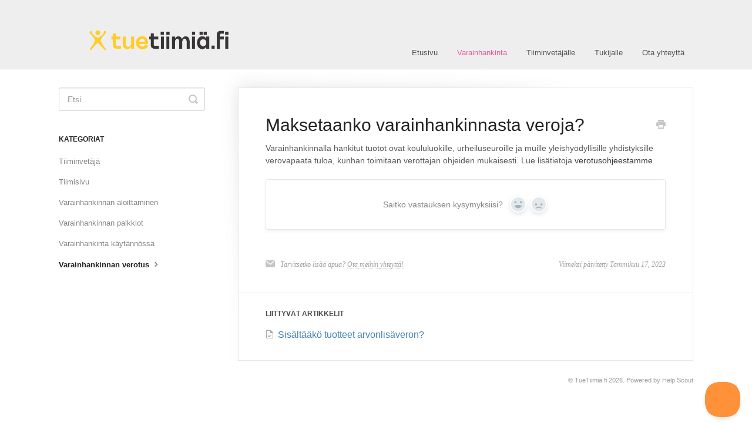

--- FILE ---
content_type: text/html; charset=utf-8
request_url: https://tuki.tuetiimia.fi/article/63-varainhankinnan-verotus
body_size: 4261
content:


<!DOCTYPE html>
<html>
    
<head>
    <meta charset="utf-8"/>
    <title>Maksetaanko varainhankinnasta veroja? - Tuetiimiä.fi - Tietopankki</title>
    <meta name="viewport" content="width=device-width, maximum-scale=1"/>
    <meta name="apple-mobile-web-app-capable" content="yes"/>
    <meta name="format-detection" content="telephone=no">
    <meta name="description" content="Varainhankinnalla hankitut tuotot ovat koululuokille, urheiluseuroille ja muille yleishyödyllisille yhdistyksille verovapaata tuloa, kunhan toimitaan verottajan"/>
    <meta name="author" content="TueTiimiä.fi"/>
    <link rel="canonical" href="https://tuki.tuetiimia.fi/article/63-varainhankinnan-verotus"/>
    
        
   
            <meta name="twitter:card" content="summary"/>
            <meta name="twitter:title" content="Maksetaanko varainhankinnasta veroja?" />
            <meta name="twitter:description" content="Varainhankinnalla hankitut tuotot ovat koululuokille, urheiluseuroille ja muille yleishyödyllisille yhdistyksille verovapaata tuloa, kunhan toimitaan verottajan"/>


    

    
        <link rel="stylesheet" href="//d3eto7onm69fcz.cloudfront.net/assets/stylesheets/launch-1769066948936.css">
    
    <style>
        body { background: #ffffff; }
        .navbar .navbar-inner { background: #eeeeee; }
        .navbar .nav li a, 
        .navbar .icon-private-w  { color: #525252; }
        .navbar .brand, 
        .navbar .nav li a:hover, 
        .navbar .nav li a:focus, 
        .navbar .nav .active a, 
        .navbar .nav .active a:hover, 
        .navbar .nav .active a:focus  { color: #ee579e; }
        .navbar a:hover .icon-private-w, 
        .navbar a:focus .icon-private-w, 
        .navbar .active a .icon-private-w, 
        .navbar .active a:hover .icon-private-w, 
        .navbar .active a:focus .icon-private-w { color: #ee579e; }
        #serp-dd .result a:hover,
        #serp-dd .result > li.active,
        #fullArticle strong a,
        #fullArticle a strong,
        .collection a,
        .contentWrapper a,
        .most-pop-articles .popArticles a,
        .most-pop-articles .popArticles a:hover span,
        .category-list .category .article-count,
        .category-list .category:hover .article-count { color: #373535; }
        #fullArticle, 
        #fullArticle p, 
        #fullArticle ul, 
        #fullArticle ol, 
        #fullArticle li, 
        #fullArticle div, 
        #fullArticle blockquote, 
        #fullArticle dd, 
        #fullArticle table { color:#585858; }
    </style>
    
    <link rel="apple-touch-icon-precomposed" href="//d33v4339jhl8k0.cloudfront.net/docs/assets/5f886263cff47e001a58ec63/images/68dc20fe660d2d1b35da3f25/TT_merkki-keltainen.png">
    <link rel="shortcut icon" type="image/png" href="//d33v4339jhl8k0.cloudfront.net/docs/assets/5f886263cff47e001a58ec63/images/68dc20ff1de088462a55b205/TT_merkki-keltainen.png">
    <!--[if lt IE 9]>
    
        <script src="//d3eto7onm69fcz.cloudfront.net/assets/javascripts/html5shiv.min.js"></script>
    
    <![endif]-->
    
        <script type="application/ld+json">
        {"@context":"https://schema.org","@type":"WebSite","url":"https://tuki.tuetiimia.fi","potentialAction":{"@type":"SearchAction","target":"https://tuki.tuetiimia.fi/search?query={query}","query-input":"required name=query"}}
        </script>
    
        <script type="application/ld+json">
        {"@context":"https://schema.org","@type":"BreadcrumbList","itemListElement":[{"@type":"ListItem","position":1,"name":"Tuetiimiä.fi - Tietopankki","item":"https://tuki.tuetiimia.fi"},{"@type":"ListItem","position":2,"name":"Varainhankinta","item":"https://tuki.tuetiimia.fi/collection/13-varainhankinta"},{"@type":"ListItem","position":3,"name":"Maksetaanko varainhankinnasta veroja?","item":"https://tuki.tuetiimia.fi/article/63-varainhankinnan-verotus"}]}
        </script>
    
    
</head>
    
    <body>
        
<header id="mainNav" class="navbar">
    <div class="navbar-inner">
        <div class="container-fluid">
            <a class="brand" href="https://tuetiimia.fi">
            
                
                    <img src="//d33v4339jhl8k0.cloudfront.net/docs/assets/5f886263cff47e001a58ec63/images/68dc20fedcb6a359da4aab65/TT_merkki_tekstilogo_keltainen-musta-FI.png" alt="Tuetiimiä.fi - Tietopankki" width="341" height="75">
                

            
            </a>
            
                <button type="button" class="btn btn-navbar" data-toggle="collapse" data-target=".nav-collapse">
                    <span class="sr-only">Toggle Navigation</span>
                    <span class="icon-bar"></span>
                    <span class="icon-bar"></span>
                    <span class="icon-bar"></span>
                </button>
            
            <div class="nav-collapse collapse">
                <nav role="navigation"><!-- added for accessibility -->
                <ul class="nav">
                    
                        <li id="home"><a href="/">Etusivu <b class="caret"></b></a></li>
                    
                    
                        
                            <li  class="active"  id="varainhankinta"><a href="/collection/13-varainhankinta">Varainhankinta  <b class="caret"></b></a></li>
                        
                            <li  id="tiiminvetajalle"><a href="/collection/30-tiiminvetajalle">Tiiminvetäjälle  <b class="caret"></b></a></li>
                        
                            <li  id="tukijalle"><a href="/collection/6-tukijalle">Tukijalle  <b class="caret"></b></a></li>
                        
                    
                    
                        <li id="contact"><a href="#" class="contactUs" onclick="window.Beacon('open')">Ota yhteyttä</a></li>
                        <li id="contactMobile"><a href="#" class="contactUs" onclick="window.Beacon('open')">Ota yhteyttä</a></li>
                    
                </ul>
                </nav>
            </div><!--/.nav-collapse -->
        </div><!--/container-->
    </div><!--/navbar-inner-->
</header>
        <section id="contentArea" class="container-fluid">
            <div class="row-fluid">
                <section id="main-content" class="span9">
                    <div class="contentWrapper withRelated">
                        
    
    <article id="fullArticle">
        <h1 class="title">Maksetaanko varainhankinnasta veroja?</h1>
    
        <a href="javascript:window.print()" class="printArticle" title="Tulosta tämä artikkeli" aria-label="Print this Article"><i class="icon-print"></i></a>
        <p>Varainhankinnalla hankitut tuotot ovat koululuokille, urheiluseuroille ja muille yleishyödyllisille yhdistyksille verovapaata tuloa, kunhan toimitaan verottajan ohjeiden mukaisesti.&nbsp;Lue lisätietoja <a href="https://tuetiimia.fi/varainhankinta-ja-verotus/">verotusohjeestamme</a>.</p>
    </article>
    
        <div class="articleRatings" data-article-url="https://tuki.tuetiimia.fi/article/63-varainhankinnan-verotus">
            <span class="articleRatings-question">Saitko vastauksen kysymyksiisi?</span>
            <span class="articleRatings-feedback">
                <span class="articleRatings-feedback-tick">
                    <svg height="20" viewBox="0 0 20 20" width="20" xmlns="http://www.w3.org/2000/svg">
                        <path d="m8 14a.997.997 0 0 1 -.707-.293l-2-2a.999.999 0 1 1 1.414-1.414l1.293 1.293 4.293-4.293a.999.999 0 1 1 1.414 1.414l-5 5a.997.997 0 0 1 -.707.293" fill="#2CC683" fill-rule="evenodd"/>
                    </svg>
                </span>
                <span class="articleRatings-feedback-message">Kiitos palautteesta!</span>
            </span>
            <span class="articleRatings-failure">Hups! Palautteen lähettämisessä ilmeni ongelma. Kokeilethan myöhemmin uudelleen.</span>
            <div class="articleRatings-actions">
                <button class="rateAction rateAction--positive" data-rating="positive">
                    <span class="sr-only">Yes</span>
                    <span class="rating-face">
                        <svg xmlns="http://www.w3.org/2000/svg" width="24" height="24">
                            <path fill-rule="evenodd" d="M5.538 14.026A19.392 19.392 0 0 1 12 12.923c2.26 0 4.432.388 6.462 1.103-1.087 2.61-3.571 4.436-6.462 4.436-2.891 0-5.375-1.825-6.462-4.436zm1.847-3.872a1.846 1.846 0 1 1 0-3.692 1.846 1.846 0 0 1 0 3.692zm9.23 0a1.846 1.846 0 1 1 0-3.692 1.846 1.846 0 0 1 0 3.692z"/>
                        </svg>
                    </span>
                </button>
                <button class="rateAction rateAction--negative" data-rating="negative">
                    <span class="sr-only">No</span>
                    <span class="rating-face">
                        <svg xmlns="http://www.w3.org/2000/svg" width="24" height="24">
                            <path fill-rule="evenodd" d="M7.385 13.846a1.846 1.846 0 1 1 0-3.692 1.846 1.846 0 0 1 0 3.692zm9.23 0a1.846 1.846 0 1 1 0-3.692 1.846 1.846 0 0 1 0 3.692zm-.967 4.95a.992.992 0 0 1-.615-.212c-1.701-1.349-4.364-1.349-6.065 0a.998.998 0 0 1-1.36-.123.895.895 0 0 1 .127-1.3A6.897 6.897 0 0 1 12 15.692c1.555 0 3.069.521 4.266 1.467.41.326.467.909.127 1.3a.982.982 0 0 1-.745.335z"/>
                        </svg>
                    </span>
                </button>
            </div>
        </div>
     

    <section class="articleFoot">
    
        <i class="icon-contact"></i>
        <p class="help">Tarvitsetko lisää apua?
            <a id="sbContact" href="#" class="contactUs" onclick="window.Beacon('open')">Ota meihin yhteyttä!</a>
            <a id="sbContactMobile" href="#" class="contactUs" onclick="window.Beacon('open')">Ota meihin yhteyttä!</a>
        </p>
    

    <time class="lu" datetime=2023-01-17 >Viimeksi päivitetty Tammikuu 17, 2023</time>
    </section>

                    </div><!--/contentWrapper-->
                    
                        <section class="related">
                            <h3>Liittyvät artikkelit</h3>
                            <ul>
                                
                                    <li><a href="/article/80-sisaltaako-tuotteet-arvonlisaveron"><i class="icon-article-doc"></i><span>Sisältääkö tuotteet arvonlisäveron?</span></a></li>
                                
                            </ul>
                        </section>
                    
                </section><!--/content-->
                <aside id="sidebar" class="span3">
                 

<form action="/search" method="GET" id="searchBar" class="sm" autocomplete="off">
    
                    <input type="hidden" name="collectionId" value="612886da12c07c18afdcea18"/>
                    <input type="text" name="query" title="search-query" class="search-query" placeholder="Etsi" value="" aria-label="Etsi" />
                    <button type="submit">
                        <span class="sr-only">Toggle Search</span>
                        <i class="icon-search"></i>
                    </button>
                    <div id="serp-dd" style="display: none;" class="sb">
                        <ul class="result">
                        </ul>
                    </div>
                
</form>

                
                    <h3>Kategoriat</h3>
                    <ul class="nav nav-list">
                    
                        
                            <li ><a href="/category/84-tiiminvetaja">Tiiminvetäjä  <i class="icon-arrow"></i></a></li>
                        
                    
                        
                            <li ><a href="/category/81-tiimisivu">Tiimisivu  <i class="icon-arrow"></i></a></li>
                        
                    
                        
                            <li ><a href="/category/16-rekisteroityminen">Varainhankinnan aloittaminen  <i class="icon-arrow"></i></a></li>
                        
                    
                        
                            <li ><a href="/category/19-komissiot">Varainhankinnan palkkiot  <i class="icon-arrow"></i></a></li>
                        
                    
                        
                            <li ><a href="/category/22-tiimisivu">Varainhankinta käytännössä  <i class="icon-arrow"></i></a></li>
                        
                    
                        
                            <li  class="active" ><a href="/category/62-verotus">Varainhankinnan verotus  <i class="icon-arrow"></i></a></li>
                        
                    
                    </ul>
                
                </aside><!--/span-->
            </div><!--/row-->
            <div id="noResults" style="display:none;">Ei hakutuloksia</div>
            <footer>
                

<p>&copy;
    
        <a href="https://tuetiimia.fi">TueTiimiä.fi</a>
    
    2026. <span>Powered by <a rel="nofollow noopener noreferrer" href="https://www.helpscout.com/docs-refer/?co=TueTiimi%C3%A4.fi&utm_source=docs&utm_medium=footerlink&utm_campaign=Docs+Branding" target="_blank">Help Scout</a></span>
    
        
    
</p>

            </footer>
        </section><!--/.fluid-container-->
        
            

<script id="beaconLoader" type="text/javascript">!function(e,t,n){function a(){var e=t.getElementsByTagName("script")[0],n=t.createElement("script");n.type="text/javascript",n.async=!0,n.src="https://beacon-v2.helpscout.net",e.parentNode.insertBefore(n,e)}if(e.Beacon=n=function(t,n,a){e.Beacon.readyQueue.push({method:t,options:n,data:a})},n.readyQueue=[],"complete"===t.readyState)return a();e.attachEvent?e.attachEvent("onload",a):e.addEventListener("load",a,!1)}(window,document,window.Beacon||function(){});</script>
<script type="text/javascript">window.Beacon('init', 'a6de070f-348e-429f-95cd-2639c1eb5079')</script>

<script type="text/javascript">
    function hashChanged() {
        var hash = window.location.hash.substring(1); 
        if (hash === 'contact') {
            window.Beacon('open')
        }
    }

    if (window.location.hash) {
        hashChanged()
    }

    window.onhashchange = function () {
        hashChanged()
    }

    window.addEventListener('hashchange', hashChanged, false);

</script>

        
        
    <script src="//d3eto7onm69fcz.cloudfront.net/assets/javascripts/app4.min.js"></script>

<script>
// keep iOS links from opening safari
if(("standalone" in window.navigator) && window.navigator.standalone){
// If you want to prevent remote links in standalone web apps opening Mobile Safari, change 'remotes' to true
var noddy, remotes = false;
document.addEventListener('click', function(event) {
noddy = event.target;
while(noddy.nodeName !== "A" && noddy.nodeName !== "HTML") {
noddy = noddy.parentNode;
}

if('href' in noddy && noddy.href.indexOf('http') !== -1 && (noddy.href.indexOf(document.location.host) !== -1 || remotes)){
event.preventDefault();
document.location.href = noddy.href;
}

},false);
}
</script>
        
    </body>
</html>


